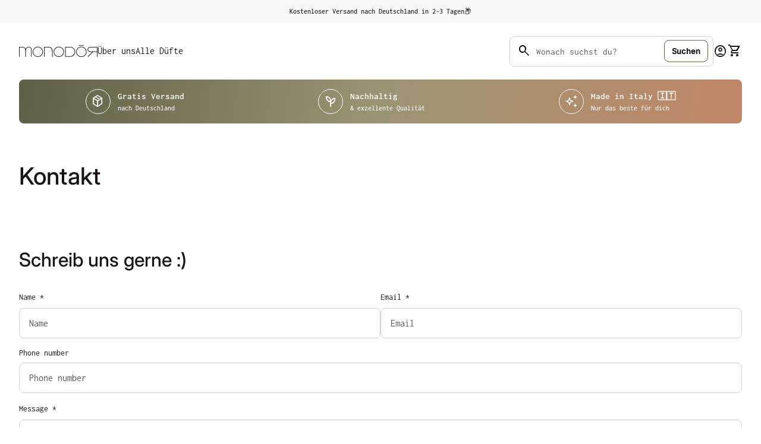

--- FILE ---
content_type: text/css
request_url: https://monodor.de/cdn/shop/t/47/assets/component-form-contact.css?v=44852863461571084491712223124
body_size: -35
content:
.form-contact{padding:4rem 0}.form-contact__header{padding:0 0 4rem}@media (min-width: 64em){.form-contact__header .text-display-lg+p{max-width:75rem}}.form-contact__alerts{margin:2.4rem 0;padding:2.4rem}.form-contact__alerts.success,.form-contact__alerts.error{background:var(--color-background-alt);color:var(--color-text)}.form-contact__blocks{display:grid;grid-auto-columns:1fr;grid-gap:3.2rem}@media (min-width: 48em){.form-contact__blocks{grid-auto-columns:1fr 1fr}}.form-contact__blocks h3{margin:4rem 0 1.6rem}.form-contact__wrapper,.form-contact__form-wrapper{padding:3.2rem 0}@media (min-width: 48em){.form-contact__form-wrapper{grid-column:1}.form-contact__form-wrapper:not(:first-child){grid-column:2}}.form-contact__form-wrapper .text-display-lg{margin:0 0 1.6rem}@media (min-width: 48em){.form-contact__form-wrapper .text-display-lg{margin:0 0 3.2rem}}.form-contact__field{display:flex;flex:1;flex-direction:column;margin:0 0 1.6rem}.form-contact__field:last-child{margin:0}.form-contact__field label{margin:0 0 .8rem}.form-contact__field input,.form-contact__field textarea,.form-contact__field .select{background-color:var(--color-input-background);border:1px solid var(--color-input-border);color:var(--color-input-text);border-radius:.8rem;padding:1.6rem;position:relative;outline-offset:0}.form-contact__field input::-webkit-input-placeholder,.form-contact__field textarea::-webkit-input-placeholder,.form-contact__field .select::-webkit-input-placeholder{color:var(--color-input-placeholder)}.form-contact__field input:-moz-placeholder,.form-contact__field textarea:-moz-placeholder,.form-contact__field .select:-moz-placeholder{color:var(--color-input-placeholder)}.form-contact__field input::-moz-placeholder,.form-contact__field textarea::-moz-placeholder,.form-contact__field .select::-moz-placeholder{color:var(--color-input-placeholder)}.form-contact__field input:-ms-input-placeholder,.form-contact__field textarea:-ms-input-placeholder,.form-contact__field .select:-ms-input-placeholder{color:var(--color-input-placeholder)}.form-contact__field input select,.form-contact__field textarea select,.form-contact__field .select select{color:var(--color-input-text);width:100%}.form-contact__field input span,.form-contact__field textarea span,.form-contact__field .select span{position:absolute;right:0}.form-contact__field--checkbox{align-items:center;flex-direction:row;grid-gap:1.6rem}.form-contact__field--checkbox label{margin:0}.form-contact__field--buttons{align-items:center;justify-content:flex-end;flex-direction:row;grid-gap:1.6rem}.form-contact__information{color:var(--color-text);background-color:var(--color-background-alt);padding:3.2rem;border-radius:.8rem}@media (min-width: 48em){.form-contact__information{padding:6.4rem;grid-column:1}.form-contact__information:not(:first-child){grid-column:2}}.form-contact__information .text-display-lg{margin:0 0 1.6rem}.form-contact__information .c-social-accounts{margin:1.6rem 0 0}.form-contact__two-col{display:flex;flex-wrap:wrap}@media (min-width: 48em){.form-contact__two-col{grid-gap:1.6rem}}@media (max-width: 47.99em){.form-contact__two-col--last{flex-direction:column;align-items:center}}.form-contact__two-col div:first-child{margin:0 0 1.6rem}
/*# sourceMappingURL=/cdn/shop/t/47/assets/component-form-contact.css.map?v=44852863461571084491712223124 */


--- FILE ---
content_type: text/css
request_url: https://monodor.de/cdn/shop/t/47/assets/section-email-capture.css?v=132574459932585232061712223123
body_size: -530
content:
@media (min-width: 64em){.email-capture .container{display:grid;grid-template-columns:1fr 1fr;align-items:center;justify-items:start;grid-gap:4.8rem}}@media (min-width: 48em){.email-capture .container.section__wrapper--background{padding-left:2.4rem;padding-right:2.4rem}}@media (min-width: 64em){.email-capture .container.section__wrapper--background{padding-left:4rem;padding-right:4rem}}.email-capture .grid-content__header{margin-bottom:0;grid-template-columns:1fr}.email-capture__form{padding:2rem 0 0;width:100%}@media (min-width: 64em){.email-capture__form{padding:0;justify-self:end}}.email-capture__form .form__input-wrapper{z-index:0;margin:0 0 .8rem}.email-capture__form .form__input-wrapper+p{margin:1.6rem 0 0}
/*# sourceMappingURL=/cdn/shop/t/47/assets/section-email-capture.css.map?v=132574459932585232061712223123 */
